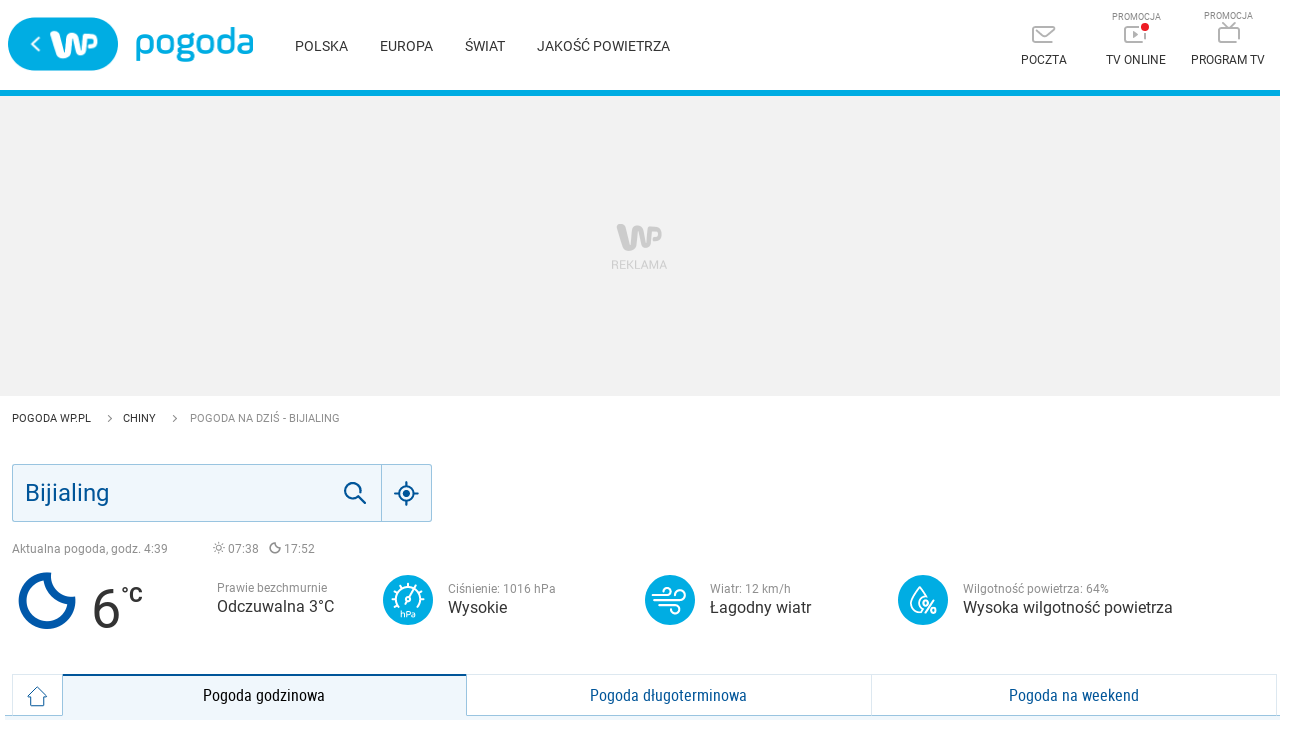

--- FILE ---
content_type: application/javascript
request_url: https://pogoda.wp.pl/MDI5OTY2YiUoVzlndklvMGsPbTcpWhI3PVFteHttb35rahALBm0SGxZqEAsGbRIbFmoQCwZtEhsWahALBm0SGxZqEAsGbRIbFmoQCwZtEhsWahALBm0SGxZqEAsGbRIbFmoQCwZtEhsWahALBm0SGxZqEAsGbRIbFmoQCwZtEhsWahALBm0SGxZqEAsGbRIbFmoQCwZtEhsWahALBm0SGxZqEAsGbRIbFmoQCwZtEhsWahALBm0SGxZqEAsGbRIbFmoQCwZtEhsWahALBm0SGxZqEAsGbRIbFmoQCwZtEhsWahALBm0SGxZqEAsGbRIbFmoQCwZtEhsWahALBm0SGxZqEAsGbRIbFmoQCwZtEhsWahALBm0SGxZqEAsGbRIbFmoQCwZtEhsWahALBm0SGxZqEAsGbRIbFmoQCwZtEhsWahALBm0SGxZqEAsGbRIbFmoQCwZtEhsWahALBm0SGxZqEAsGbRIbFmoQCwZtEhsWahALBm0SGxZqEAsGbRIbFmoQCwZtEhsWahALBm0SGxZqEAsGbRIbFmoQCwZtEhsWahALBm0SGxZqEAsGbRIbFmoQCwZtEhsWahALBm0SGxZqEAsGbRIbFmoQCwZtEhsWahALBm0SGxZqEAsGbRIbFmoQCwZtEhsWahALBm0SGxZqEAsGbRIbFmoQCwZtEhsWahALBm0SGxZqEAsGbRIbFmoQCwZtEhsWahALBm0SGxZqEAsGbRIbFmoQCwZtEhsWahALBm0SGxZqEAsGbRIbFmoQCwZtEhsWahALBm0SGxZqEAsGbRIbFmoQCwZtEhsWahALBm0SGxZqEAsGbRIbFmoQCwZtEhsWahALBm0SZmUXOnZjEGIlLUNgNzZcKy0uGiY6NVsjIWZRKicyRiI0ZEUgMzZWLGo-RWEkNRwnN2tI
body_size: 1463
content:
try{delete window.prebidConfig,window.prebidConfig={name:"desktop-pogoda.wp.pl",hb:{units:[{code:"slot3",disabled:!1,bids:[[1,[120774]],[4,[5663128]],[8,[4831,"pogoda.wp.pl",100220]],[12,["wirtualn-d.openx.net","538655040"]],[14,["prebid-eu","XNEdtxheGMSt"]],[22,["14505674"]],[11,["268510"]],[13,["desktop_pogoda.wp.pl_x3","62652"]],[16,["8ESGGHFl3wnv7h6Op0zNspWo"]],[6,[24918857]],[15,["19096","267618","1326080",[57]]]],mediaTypes:{banner:{sizes:"desktop_billboard_970"}}},{code:"slot5",disabled:!1,bids:[[1,[85433]],[4,[5663129]],[7,[1009907,10047]],[12,["wirtualn-d.openx.net","538655085"]],[8,[4831,"pogoda.wp.pl",100220]],[14,["prebid-eu","XNEdtxheGMSt"]],[11,["757528"]],[13,["desktop_pogoda.wp.pl_x5","62652"]],[16,["q6dX4vZcUv1xYB3a0rE93p44"]],[6,[24918850]],[15,["19096","267618","1326082",[16]]]],mediaTypes:{banner:{sizes:"desktop_midtext_640"}}},{code:"slot37",disabled:!1,bids:[[1,[85434]],[4,[5663131]],[8,[4831,"pogoda.wp.pl",100220]],[12,["wirtualn-d.openx.net","538655063"]],[14,["prebid-eu","XNEdtxheGMSt"]],[7,[1009908,10047]],[22,["14505675"]],[11,["757954"]],[13,["desktop_pogoda.wp.pl_x37","62652"]],[16,["PQOIKhFvwyJpeC5BI0MHF8y8"]],[6,[24918860]],[15,["19096","267618","1326102",[10]]],[21,["926794"]]],mediaTypes:{banner:{sizes:"desktop_halfpage"}}},{code:"slot150",disabled:!1,mediaTypes:{video:{context:"instream",playerSize:[640,480],mimes:["video/mp4","video/x-ms-wmv","video/webm","video/3gpp","application/javascript"],protocols:[2,3,5,6,7,8],api:[2],maxduration:30,linearity:1,placement:1,plcmt:2,startdelay:0}},bids:[[12,["wirtualn-d.openx.net","540094720"]],[1,[219513]]]},{code:"slot11",disabled:!1,bids:[[8,[4831,"pogoda.wp.pl",100220]],[4,[15839030]],[7,[1030513,10047]],[25,[51853,546800,43081,710]],[1,[669152]],[12,["wirtualn-d.openx.net","540730372"]],[14,["prebid-eu","XNEdtxheGMSt"]],[11,["367546"]],[13,["Desktop_pogoda.wp.pl_x11","62652"]],[16,["q6dX4vZcUv1xYB3a0rE93p44"]],[15,["19096","267618","1736254",[16]]]],mediaTypes:{banner:{sizes:"desktop_midtext_640"}}},{code:"slot36",disabled:!1,bids:[[8,[4831,"pogoda.wp.pl",100220]],[4,[15839063]],[7,[1030518,10047]],[25,[67462,546800,43081,710]],[1,[669158]],[12,["wirtualn-d.openx.net","540730377"]],[14,["prebid-eu","XNEdtxheGMSt"]],[11,["367551"]],[13,["Desktop_pogoda.wp.pl_x36","62652"]],[22,["14505675"]],[16,["PQOIKhFvwyJpeC5BI0MHF8y8"]],[6,[24918860]],[15,["19096","267618","1736292",[10]]]],mediaTypes:{banner:{sizes:"desktop_halfpage"}}},{code:"slot12",disabled:!1,bids:[[8,[4831,"pogoda.wp.pl",100220]],[4,[15839052]],[7,[1030514,10047]],[25,[51854,546800,43081,710]],[1,[669153]],[12,["wirtualn-d.openx.net","540730373"]],[14,["prebid-eu","XNEdtxheGMSt"]],[11,["367547"]],[13,["Desktop_pogoda.wp.pl_x12","62652"]],[16,["q6dX4vZcUv1xYB3a0rE93p44"]],[15,["19096","267618","1736292",[16]]]],mediaTypes:{banner:{sizes:"desktop_midtext_640"}}},{code:"slot13",disabled:!1,bids:[[8,[4831,"pogoda.wp.pl",100220]],[4,[15839053]],[25,[51855,546800,43081,710]],[1,[669154]],[12,["wirtualn-d.openx.net","540730374"]],[14,["prebid-eu","XNEdtxheGMSt"]],[11,["367548"]],[13,["Desktop_pogoda.wp.pl_x13","62652"]],[16,["q6dX4vZcUv1xYB3a0rE93p44"]],[15,["19096","267618","1736260",[16]]]],mediaTypes:{banner:{sizes:"desktop_midtext_640"}}},{code:"slot14",disabled:!1,bids:[[8,[4831,"pogoda.wp.pl",100220]],[4,[15839054]],[25,[52538,546800,43081,710]],[1,[669156]],[12,["wirtualn-d.openx.net","540730375"]],[14,["prebid-eu","XNEdtxheGMSt"]],[11,["367549"]],[13,["Desktop_pogoda.wp.pl_x14","62652"]],[16,["q6dX4vZcUv1xYB3a0rE93p44"]],[15,["19096","267618","1736262",[16]]]],mediaTypes:{banner:{sizes:"desktop_midtext_640"}}},{code:"slot15",disabled:!1,bids:[[8,[4831,"pogoda.wp.pl",100220]],[4,[15839056]],[25,[52591,546800,43081,710]],[1,[669157]],[12,["wirtualn-d.openx.net","540730376"]],[14,["prebid-eu","XNEdtxheGMSt"]],[11,["367550"]],[13,["Desktop_pogoda.wp.pl_x15","62652"]],[16,["8ESGGHFl3wnv7h6Op0zNspWo"]],[15,["19096","267618","1736300",[57]]]],mediaTypes:{banner:{sizes:"desktop_billboard_970"}}},{code:"slot53",disabled:!0,bids:[[8,[4831,"pogoda.wp.pl",100220]],[4,[15839081]],[25,[51879,546800,43081,710]],[1,[669159]],[12,["wirtualn-d.openx.net","540730378"]],[14,["prebid-eu","XNEdtxheGMSt"]],[11,["367552"]],[13,["Desktop_pogoda.wp.pl_x53","62652"]],[22,["14505674"]],[16,["8ESGGHFl3wnv7h6Op0zNspWo"]],[15,["19096","267618","1736300",[57]]]],mediaTypes:{banner:{sizes:"desktop_contentbox_970"}}},{code:"slot80",disabled:!1,mediaTypes:{native:{title:{required:!0,len:80},image:{required:!0,sizes:[300,150],aspect_ratios:[{ratio_width:2,ratio_height:1,min_width:300,min_height:150}]},sponsoredBy:{required:!1}}},bids:[[8,[4831,"pogoda.wp.pl",100220,!0]],[4,[15839114]],[25,[48567,546800,43081,710]],[1,[669211]],[13,["WP_Desktop_RON_Native","62652"]],[14,["prebid-eu","XNEdtxheGMSt"]],[12,["wirtualn-d.openx.net","562877852"]]]},{code:"slot79",disabled:!1,bids:[[11,["367553"]],[13,["Desktop_pogoda.wp.pl_x79","62652"]],[22,["14505675"]],[8,[4831,"pogoda.wp.pl",100220]],[16,["PQOIKhFvwyJpeC5BI0MHF8y8"]],[15,["19096","267618","1736300",[10]]],[14,["prebid-eu","XNEdtxheGMSt"]]],mediaTypes:{banner:{sizes:"desktop_halfpage"}}},{code:"slot99",disabled:!1,bids:[[22,["14505675"]],[8,[4831,"pogoda.wp.pl",100220]],[14,["prebid-eu","XNEdtxheGMSt"]],[1,[829247]],[4,[19697756]],[7,[1036395,10047]],[15,["19096","267618","1776934",[10,15]]],[11,["544884"]],[13,["desktop_pogoda.wp.pl_x99","62652"]],[25,[51858,546800,43081,710]],[12,["wirtualn-d.openx.net","541119077"]],[16,["PQOIKhFvwyJpeC5BI0MHF8y8"]]],mediaTypes:{banner:{sizes:"desktop_halfpage"}}},{code:"slot2",disabled:!1,mediaTypes:{banner:{sizes:"desktop_commercialbreak"}},bids:[[1,[2007974]]]}]},config:{floorprices:{default:{default:.5,slot3:1.5,slot5:1.5,slot36:1.5,slot150:4},xhb:{default:4}},viewConfig:{index:{default:{auctions:[{id:"default",from:0,dist:0,asap:!0,slots:[3,5,36]},{id:"mid",dist:650,slots:[53,80]}]}},map:{default:{auctions:[{id:"default",from:0,dist:0,asap:!0,slots:[3,5,36]},{id:"mid",dist:650,slots:[53,80]}]}},category:{default:{auctions:[{id:"default",from:0,dist:0,asap:!0,slots:[3,36]},{id:"mid",dist:650,slots:[53]}]}},weather:{default:{auctions:[{id:"default",from:0,dist:0,asap:!0,slots:[3,36]},{id:"top",dist:650,slots:[5,37,79]},{id:"mid",dist:650,slots:[11,12]},{id:"low",dist:650,slots:[13,14,15,53,80,99]}]}}},priorities:{xhb:{default:{level:4}}},sizeMap:[{desktop_billboard_970:[[970,300],[970,250],[950,300],[750,300],[750,200],[750,100]],desktop_contentbox_970:[[970,600],[980,600],[970,300],[970,250],[750,200],[750,300],[950,300]],desktop_midtext_640:[[300,250],[640,280],[336,280]],desktop_halfpage:[[300,600],[300,250]],desktop_commercialbreak:[[750,300],[950,300],[970,300],[750,400],[970,600],[980,600],[1200,600],[1920,870]]}],slotAvailabilityDesktop:[11,12,13,14],blockPrebid:{ctype:["comment"]},bidderLimiterSlotsBlacklist:[80,2],asr:{slots:{default:[null],A:[3,5,11,12,13,14,27,36,37,93,94,95],B:[3,5,11,12,13,14,27,36,37,93,94,95]},extraViewability:{time:30,isUsed:!0},hasToHaveBids:!0,bidderAuction:{isUsed:!0,timeOffset:3},noHover:{isUsed:!0,timeout:3}}},steering:{useAmazon:!0,lazyBidding:!0,useAsr:!0,useSafeFrame:!0},steeringExternal:{amznConfig:{pubID:"7ff3fff4-144d-4d39-8cb0-6a68c5c10ab4",units:[{slotID:"slot3",sizes:[[970,250],[728,90]]},{slotID:"slot5",sizes:[[300,250]]},{slotID:"slot36",sizes:[[300,600]]},{slotID:"slot37",sizes:[[300,600]]}],disabledGEO:[]},brandSafety:{tagExcld:["koronawirus","pandemia","sars","covid","epidemia"],dpd_war:["ukraina","rosja","wojna","nato","konflikt","onz","inwazja","atak","sankcje","atak","wojsko","federacja"]}},ver:"1.0.1551"}}catch(e){var wp=window.WP||[];wp.push(function(){wp.captureError(e,"prebidConfig")})}